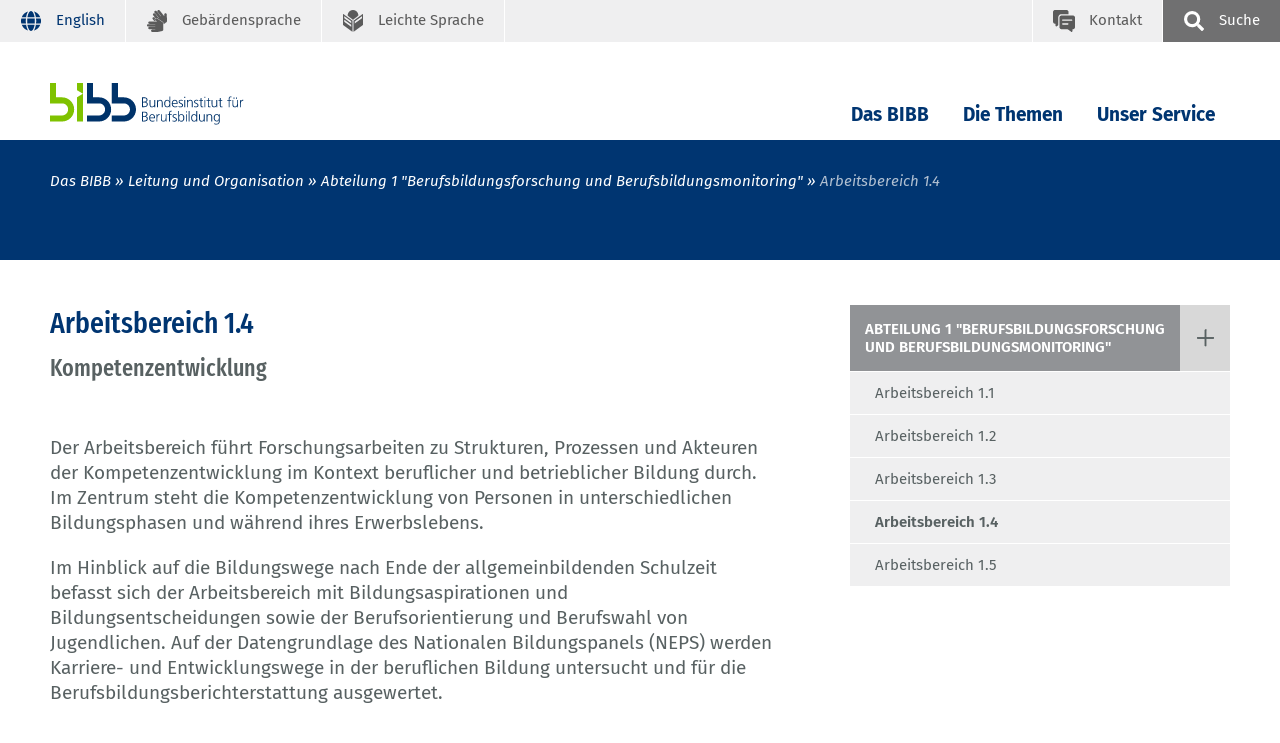

--- FILE ---
content_type: text/html; charset=UTF-8
request_url: https://www.bibb.de/de/7905.php
body_size: 8762
content:
<!DOCTYPE html>
<html lang="de">
<head data-matomo-site1="3" >
    <!-- 7905, DEU -->
    <!-- 2025.11.W5 -->
<meta charset="utf-8"/>
<meta name="viewport" content="width=device-width, initial-scale=1.0"/>
<link rel="apple-touch-icon" sizes="57x57" href="https://www.bibb.de/system/library/apple-icon-57x57.png">
<link rel="apple-touch-icon" sizes="60x60" href="https://www.bibb.de/system/library/apple-icon-60x60.png">
<link rel="apple-touch-icon" sizes="72x72" href="https://www.bibb.de/system/library/apple-icon-72x72.png">
<link rel="apple-touch-icon" sizes="76x76" href="https://www.bibb.de/system/library/apple-icon-76x76.png">
<link rel="apple-touch-icon" sizes="114x114" href="https://www.bibb.de/system/library/apple-icon-114x114.png">
<link rel="apple-touch-icon" sizes="120x120" href="https://www.bibb.de/system/library/apple-icon-120x120.png">
<link rel="apple-touch-icon" sizes="144x144" href="https://www.bibb.de/system/library/apple-icon-144x144.png">
<link rel="apple-touch-icon" sizes="152x152" href="https://www.bibb.de/system/library/apple-icon-152x152.png">
<link rel="apple-touch-icon" sizes="180x180" href="https://www.bibb.de/system/library/apple-icon-180x180.png">
<link rel="icon" type="image/png" sizes="192x192"  href="https://www.bibb.de/system/library/android-icon-192x192.png">
<link rel="icon" type="image/png" sizes="32x32" href="https://www.bibb.de/system/library/favicon-32x32.png">
<link rel="icon" type="image/png" sizes="96x96" href="https://www.bibb.de/system/library/favicon-96x96.png">
<link rel="icon" type="image/png" sizes="16x16" href="https://www.bibb.de/system/library/favicon-16x16.png">
<link rel="manifest" href="https://www.bibb.de/system/library/manifest.json">
<meta name="msapplication-TileColor" content="#ffffff">
<meta name="msapplication-TileImage" content="https://www.bibb.de/system/library/ms-icon-144x144.png">
<meta name="theme-color" content="#ffffff">
<link rel="stylesheet" type="text/css" href="/webassets/bibbworld/css/main-bibb.css"/>




    <link rel="canonical" href="https://www.bibb.de/de/7905.php"/>
    <meta name="date" content="2025-11-21T04:03:59+01:00" />
    <meta name="robots" content="index,follow" />
    <title>BIBB / Arbeitsbereich 1.4</title>
    <meta name="description" content="Forschung und Entwicklung, Dienstleistung und Beratung auf dem Gebiet der beruflichen Aus- und Weiterbildung" />
    
    <!-- social media -->
    <meta property="og:type" content="article" />
    <meta property="og:url" content="https://www.bibb.de/de/7905.php" />
    <meta property="og:site_name" content="Bundesinstitut f&uuml;r Berufsbildung (BIBB)" />
    <meta property="og:title" content="BIBB - Arbeitsbereich 1.4" />
    <meta property="og:image" content="https://www.bibb.de/images/content/bibb_socialmedia_logo.jpg" />
    <meta property="og:description" content="Forschung und Entwicklung, Dienstleistung und Beratung auf dem Gebiet der beruflichen Aus- und Weiterbildung" />
    
</head>
<body class="bibb">
    <!--###searchindexing:ignore###-->
    
    <div class="h-skiplinks">
        <a class="h-skip" title="skip link" href="#target_nav">Zur Hauptnavigation springen</a><span class="h-hidden">.</span>
        <a class="h-skip" title="skip link" href="#target_content">Zum Seiteninhalt springen</a><span class="h-hidden">.</span>
    </div>
    <div class="h-dev-breakpoint">BP: </div>
    <header class="fr-header-content">
        <nav class="fr-top-navigation js-top-navigation" aria-label="Wichtige Seitenfunktionen">
    <div class="fr-top-navigation__container">
        <div class="fr-top-navigation__inside">
            <ul class="fr-top-navigation__box-left">
                
                <li class="fr-top-navigation__item">
                                    <a href="https://www.bibb.de/en/7905.php" id="languageswitch" class="fr-top-navigation__link fr-top-navigation__link--language" title="English">
                                        <svg>
                                            <use href="https://www.bibb.de/system/layout/topnav.svg#language" xlink:href="https://www.bibb.de/system/layout/topnav.svg#language"></use>
                                        </svg>
                                        <span class="fr-top-navigation__link-label--long">English</span><span class="fr-top-navigation__link-label--short">EN</span>
                                    </a>
                                </li>
                <li class="fr-top-navigation__item">
                    <a href="https://www.bibb.de/de/gebaerdensprache.php" class="fr-top-navigation__link" title="Geb&auml;rdensprache">
                        <svg>
                            <use href="https://www.bibb.de/system/layout/topnav.svg#sign-language" xlink:href="https://www.bibb.de/system/layout/topnav.svg#sign-language"></use>
                        </svg>
                        <span>Geb&auml;rdensprache</span>
                    </a>
                </li>
                <li class="fr-top-navigation__item">
                    <a href="https://www.bibb.de/de/leichtesprache.php" class="fr-top-navigation__link" title="Leichte Sprache">
                        <svg>
                            <use href="https://www.bibb.de/system/layout/topnav.svg#easy-language" xlink:href="https://www.bibb.de/system/layout/topnav.svg#easy-language"></use>
                        </svg>
                        <span>Leichte Sprache</span>
                    </a>
                </li>
            </ul>
            <ul class="fr-top-navigation__box-right">
                <li class="fr-top-navigation__item">
                    <a href="https://www.bibb.de/de/kontakt.php" class="fr-top-navigation__link fr-top-navigation__link--contact" title="Kontakt">
                        <svg>
                            <use href="https://www.bibb.de/system/layout/topnav.svg#contact" xlink:href="https://www.bibb.de/system/layout/topnav.svg#contact"></use>
                        </svg>
                        <span>Kontakt</span>
                    </a>
                </li>
                <li class="fr-top-navigation__item">
                    <button type="button" class="js-search-layer-toggle fr-top-navigation__link fr-top-navigation__link--search" id="tablist-search" title="sowie Schnellzugriff A-Z">
                    	<svg aria-hidden="true">
                    		<use xlink:href="https://www.bibb.de/system/layout/topnav.svg#magnifier"></use>
                    	</svg>
                    	<span>Suche</span>
                    </button>
                    <div class="fr-header-search-layer js-header-search-layer">
                    	<div class="container">
                    		<div class="fr-header-search-layer__inside">
                    			<button type="button" class="fr-header-search-layer__close js-header-search-layer-close" title="Suchlayer schließen" id="tablist-search">
                    				<svg aria-hidden="true">
                    					<use href="https://www.bibb.de/system/layout/misc.svg#close" xlink:href="https://www.bibb.de/system/layout/misc.svg#close"></use>
                    				</svg>
                    			</button>
                    			<div class="tabs">
                    				<div role="tablist" aria-labelledby="tablist-search" class="automatic">
                    					<button id="tab-top-search-layer-search" type="button" role="tab" aria-selected="true" aria-controls="tabpanel-top-search-layer-search" >
                    					    <span class="focus">Suche</span>
                    					</button>
                    					<button id="tab-top-search-layer-a-to-z" type="button" role="tab" aria-selected="false" aria-controls="tabpanel-top-search-layer-a-to-z" tabindex="-1">
                            					    <span class="focus">Schlagworte A-Z</span>
                            					</button>
                    				</div>
                    				<div id="tabpanel-top-search-layer-search" role="tabpanel" tabindex="0" aria-labelledby="tab-top-search-layer-search">
                    					<div class="c-tabs-special">
                    						<form action="https://www.bibb.de/de/suche.php" method="get">
                    							<div class="c-form__element">
                    								<label class="c-form__label" for="form-field-searchid">Suchbegriff</label>
                    								<input type="text" id="form-field-searchid" name="q" class="c-form__input c-form__input-text">
                    							</div>
                    							<div class="c-form-row c-form-row--align-right">
                    								<button type="submit" name="sbmt" class="fr-header-search-layer__search-button">Suchen</button>
                    							</div>
                    						</form>
                    					</div>
                    				</div>
                    				<div id="tabpanel-top-search-layer-a-to-z" role="tabpanel" tabindex="0" aria-labelledby="tab-top-search-layer-a-to-z" class="is-hidden">
                                        <div class="c-tabs-special">
	<div class="c-tabs-special__az c-tabs-special__az--p0">
		<p class="c-tabs-special__headline">Schlagworte A-Z. Bitte wählen Sie einen Anfangsbuchstaben:</p>
		<ul class="c-az">
			<li class="c-az__item"><a href="https://www.bibb.de/de/11223_11240.php" tabindex="0" class="c-az__link">A</a></li>
            <li class="c-az__item"><a href="https://www.bibb.de/de/11223_11472.php" tabindex="0" class="c-az__link">B</a></li>
            <li class="c-az__item"><a href="https://www.bibb.de/de/11223_11483.php" tabindex="0" class="c-az__link">C</a></li>
            <li class="c-az__item"><a href="https://www.bibb.de/de/11223_11559.php" tabindex="0" class="c-az__link">D</a></li>
            <li class="c-az__item"><a href="https://www.bibb.de/de/11223_11556.php" tabindex="0" class="c-az__link">E</a></li>
            <li class="c-az__item"><a href="https://www.bibb.de/de/11223_11553.php" tabindex="0" class="c-az__link">F</a></li>
            <li class="c-az__item"><a href="https://www.bibb.de/de/11223_11549.php" tabindex="0" class="c-az__link">G</a></li>
            <li class="c-az__item"><a href="https://www.bibb.de/de/11223_11546.php" tabindex="0" class="c-az__link">H</a></li>
            <li class="c-az__item"><a href="https://www.bibb.de/de/11223_11542.php" tabindex="0" class="c-az__link">I</a></li>
            <li class="c-az__item"><a href="https://www.bibb.de/de/11223_11500.php" tabindex="0" class="c-az__link">J</a></li>
            <li class="c-az__item"><a href="https://www.bibb.de/de/11223_11497.php" tabindex="0" class="c-az__link">K</a></li>
            <li class="c-az__item"><a href="https://www.bibb.de/de/11223_11494.php" tabindex="0" class="c-az__link">L</a></li>
            <li class="c-az__item"><a href="https://www.bibb.de/de/11223_11536.php" tabindex="0" class="c-az__link">M</a></li>
            <li class="c-az__item"><a href="https://www.bibb.de/de/11223_11533.php" tabindex="0" class="c-az__link">N</a></li>
            <li class="c-az__item"><a href="https://www.bibb.de/de/11223_11530.php" tabindex="0" class="c-az__link">O</a></li>
            <li class="c-az__item"><a href="https://www.bibb.de/de/11223_11526.php" tabindex="0" class="c-az__link">P</a></li>
            <li class="c-az__item"><a href="https://www.bibb.de/de/11223_11523.php" tabindex="0" class="c-az__link">Q</a></li>
            <li class="c-az__item"><a href="https://www.bibb.de/de/11223_11520.php" tabindex="0" class="c-az__link">R</a></li>
            <li class="c-az__item"><a href="https://www.bibb.de/de/11223_11517.php" tabindex="0" class="c-az__link">S</a></li>
            <li class="c-az__item"><a href="https://www.bibb.de/de/11223_11514.php" tabindex="0" class="c-az__link">T</a></li>
            <li class="c-az__item"><a href="https://www.bibb.de/de/11223_11511.php" tabindex="0" class="c-az__link">U</a></li>
            <li class="c-az__item"><a href="https://www.bibb.de/de/11223_11507.php" tabindex="0" class="c-az__link">V</a></li>
            <li class="c-az__item"><a href="https://www.bibb.de/de/11223_11504.php" tabindex="0" class="c-az__link">W</a></li>
            <li class="c-az__item"><a href="https://www.bibb.de/de/11223_11648.php" tabindex="0" class="c-az__link">XYZ</a></li>
		</ul>
	</div>
</div>
                                    </div>
                    			</div>
                    		</div>
                    	</div>
                    </div>
                </li>
            </ul>
        </div>
    </div>
</nav>

                <nav class="fr-main-navigation fr-main-navigation--bibb js-main-navigation" data-initial='[{"pid":"43e7fcd9-543a-47e1-8e72-c3013452b9d9","label":"Das BIBB"},{"pid":"8ad8f505-d437-4f1a-8aef-36faa19329ac","label":"Leitung und Organisation"},{"pid":"b103ea92-a3f8-420d-ade7-63ccbf177294","label":"Abteilung 1 \"Berufsbildungsforschung und Berufsbildungsmonitoring\""},{"pid":"ac08228b-3cc2-4b2e-9fdc-5c20d49e5771","label":"Arbeitsbereich 1.4","subItems":"false"}]' data-url="https://www.bibb.de/system/otms/de/navigationManager_bibb.json.php">
                    <div class="fr-main-navigation__header">
                        <div class="container">
                            <div class="fr-main-navigation__header-inside">
                                <div class="fr-main-navigation__logo">
                                    <a href="https://www.bibb.de/de/index.php" title="Startseite" class="fr-main-navigation__logo-link">
                                        <img src="https://www.bibb.de/system/layout/bibb_logo.svg" class="fr-main-navigation__logo-image--large" alt="Bundesinstitut f&uuml;r Berufsbildung">
                                        <img src="https://www.bibb.de/system/layout/bibb_logo_mobile.svg" class="fr-main-navigation__logo-image--small" alt="Bundesinstitut f&uuml;r BerufsbildungBIBB">
                                    </a>
                                </div>
                                <div class="fr-main-navigation__bar">
                                    <div class="js-main-nav-burger-container fr-main-navigation-burger-container">
                                        <button data-pid="e9911f8b-1348-4c21-af43-75d13d80fc00" aria-label="Menu" aria-controls="main-navigation-layer" class="hamburger hamburger--collapse js-main-nav-burger fr-main-navigation-burger" type="button">
                                            <span class="hamburger-box">
                                                <span class="hamburger-inner"></span>
                                            </span>
                                        </button>
                                    </div>
                                    <ul id="target_nav" class="fr-main-navigation__bar-list">
                                        <li class="fr-main-navigation__bar-item">
                            <button type="button" data-pid="43e7fcd9-543a-47e1-8e72-c3013452b9d9" class="js-main-nav-item fr-main-navigation__bar-link">Das BIBB</button>
                            <div class="fr-main-navigation__layer-container"></div>
                        </li>
                    
                        <li class="fr-main-navigation__bar-item">
                            <button type="button" data-pid="f23c1e41-0cf7-4c65-9fa9-205f9d19cd77" class="js-main-nav-item fr-main-navigation__bar-link">Die Themen</button>
                            <div class="fr-main-navigation__layer-container"></div>
                        </li>
                    
                        <li class="fr-main-navigation__bar-item">
                            <button type="button" data-pid="4973fbb3-50f6-4d78-bbac-8368bfb6b688" class="js-main-nav-item fr-main-navigation__bar-link">Unser Service</button>
                            <div class="fr-main-navigation__layer-container"></div>
                        </li>
                                        <li class="fr-main-navigation__search-box">
                                            <button type="button" class="js-search-layer-toggle fr-main-navigation__search" id="tablist-search-navigation">
                                                <svg aria-hidden="true">
                                                    <use xlink:href="https://www.bibb.de/system/layout/topnav.svg#magnifier"></use>
                                                </svg>
                                                <span>Suche</span>
                                            </button>
                                            <div class="fr-header-search-layer js-header-search-layer">
                                                <div class="container">
                                                    <div class="fr-header-search-layer__inside">
                                                        <button type="button" class="fr-header-search-layer__close js-header-search-layer-close" title="Suchlayer schließen">
                                                            <svg aria-hidden="true">
                                                                <use href="https://www.bibb.de/system/layout/misc.svg#close" xlink:href="https://www.bibb.de/system/layout/misc.svg#close"></use>
                                                            </svg>
                                                        </button>
                                                        <div class="tabs">
                                                            <div role="tablist" aria-labelledby="tablist-search-navigation" class="automatic">
                                                                <button id="tab-search-layer-search" type="button" role="tab" aria-selected="true" aria-controls="tabpanel-search-layer-search" >
                                                                    <span class="focus">Suche</span>
                                                                </button>
                                                                <button id="tab-search-layer-a-to-z" type="button" role="tab" aria-selected="false" aria-controls="tabpanel-search-layer-a-to-z" tabindex="-1">
                                                                            <span class="focus">Schlagworte A-Z</span>
                                                                        </button>
                                                            </div>
                                                            <div id="tabpanel-search-layer-search" role="tabpanel" tabindex="0" aria-labelledby="tab-search-layer-search">
                                                                <div class="c-tabs-special">
                                                                    <form action="https://www.bibb.de/de/suche.php" method="get">
                                            							<div class="c-form__element">
                                            								<label class="c-form__label" for="form-field-searchid">Suchbegriff</label>
                                            								<input type="text" id="form-field-searchid" name="q" class="c-form__input c-form__input-text">
                                            							</div>
                                            							<div class="c-form-row c-form-row--align-right">
                                            								<button type="submit" name="sbmt" class="fr-header-search-layer__search-button">Suchen</button>
                                            							</div>
                                            						</form>
                                                                </div>
                                                            </div>
                                                            <div id="tabpanel-search-layer-a-to-z" role="tabpanel" tabindex="0" aria-labelledby="tab-top-search-layer-a-to-z" class="is-hidden">
                                                                <div class="c-tabs-special">
	<div class="c-tabs-special__az c-tabs-special__az--p0">
		<p class="c-tabs-special__headline">Schlagworte A-Z. Bitte wählen Sie einen Anfangsbuchstaben:</p>
		<ul class="c-az">
			<li class="c-az__item"><a href="https://www.bibb.de/de/11223_11240.php" tabindex="0" class="c-az__link">A</a></li>
            <li class="c-az__item"><a href="https://www.bibb.de/de/11223_11472.php" tabindex="0" class="c-az__link">B</a></li>
            <li class="c-az__item"><a href="https://www.bibb.de/de/11223_11483.php" tabindex="0" class="c-az__link">C</a></li>
            <li class="c-az__item"><a href="https://www.bibb.de/de/11223_11559.php" tabindex="0" class="c-az__link">D</a></li>
            <li class="c-az__item"><a href="https://www.bibb.de/de/11223_11556.php" tabindex="0" class="c-az__link">E</a></li>
            <li class="c-az__item"><a href="https://www.bibb.de/de/11223_11553.php" tabindex="0" class="c-az__link">F</a></li>
            <li class="c-az__item"><a href="https://www.bibb.de/de/11223_11549.php" tabindex="0" class="c-az__link">G</a></li>
            <li class="c-az__item"><a href="https://www.bibb.de/de/11223_11546.php" tabindex="0" class="c-az__link">H</a></li>
            <li class="c-az__item"><a href="https://www.bibb.de/de/11223_11542.php" tabindex="0" class="c-az__link">I</a></li>
            <li class="c-az__item"><a href="https://www.bibb.de/de/11223_11500.php" tabindex="0" class="c-az__link">J</a></li>
            <li class="c-az__item"><a href="https://www.bibb.de/de/11223_11497.php" tabindex="0" class="c-az__link">K</a></li>
            <li class="c-az__item"><a href="https://www.bibb.de/de/11223_11494.php" tabindex="0" class="c-az__link">L</a></li>
            <li class="c-az__item"><a href="https://www.bibb.de/de/11223_11536.php" tabindex="0" class="c-az__link">M</a></li>
            <li class="c-az__item"><a href="https://www.bibb.de/de/11223_11533.php" tabindex="0" class="c-az__link">N</a></li>
            <li class="c-az__item"><a href="https://www.bibb.de/de/11223_11530.php" tabindex="0" class="c-az__link">O</a></li>
            <li class="c-az__item"><a href="https://www.bibb.de/de/11223_11526.php" tabindex="0" class="c-az__link">P</a></li>
            <li class="c-az__item"><a href="https://www.bibb.de/de/11223_11523.php" tabindex="0" class="c-az__link">Q</a></li>
            <li class="c-az__item"><a href="https://www.bibb.de/de/11223_11520.php" tabindex="0" class="c-az__link">R</a></li>
            <li class="c-az__item"><a href="https://www.bibb.de/de/11223_11517.php" tabindex="0" class="c-az__link">S</a></li>
            <li class="c-az__item"><a href="https://www.bibb.de/de/11223_11514.php" tabindex="0" class="c-az__link">T</a></li>
            <li class="c-az__item"><a href="https://www.bibb.de/de/11223_11511.php" tabindex="0" class="c-az__link">U</a></li>
            <li class="c-az__item"><a href="https://www.bibb.de/de/11223_11507.php" tabindex="0" class="c-az__link">V</a></li>
            <li class="c-az__item"><a href="https://www.bibb.de/de/11223_11504.php" tabindex="0" class="c-az__link">W</a></li>
            <li class="c-az__item"><a href="https://www.bibb.de/de/11223_11648.php" tabindex="0" class="c-az__link">XYZ</a></li>
		</ul>
	</div>
</div>
                                                            </div>
                                                        </div>
                                                    </div>
                                                </div>
                                            </div>
                                        </li>
                                    </ul>
                                </div>
                            </div>
                        </div>
                    </div>
                </nav>
            
<div class="fr-main-navigation__placeholder js-main-navigation-placeholder">&nbsp;</div>
        <div class="fr-header-stage-type-3">
                        <div class="container">
                            <div class="fr-header-stage-type-3__inside">
                                            <nav class="fr-breadcrumb-navigation" aria-label="Navigationspfad zur aktuellen Seite">
    <ul class="fr-breadcrumb-navigation__list">
        
                        <li class="fr-breadcrumb-navigation__item"><span class="fr-breadcrumb-navigation__link">Das BIBB</span></li>
                    
                
                        <li class="fr-breadcrumb-navigation__item"><a href="https://www.bibb.de/de/32.php" class="fr-breadcrumb-navigation__link">Leitung und Organisation</a></li>
                    
                
                        <li class="fr-breadcrumb-navigation__item"><a href="https://www.bibb.de/de/467.php" class="fr-breadcrumb-navigation__link">Abteilung 1 "Berufsbildungsforschung und Berufsbildungsmonitoring"</a></li>
                    
                
                <li class="fr-breadcrumb-navigation__item"><span class="fr-breadcrumb-navigation__link fr-breadcrumb-navigation__link-active">Arbeitsbereich 1.4</span></li>
            
            
            
            
    </ul>
</nav>
                            </div>
                        </div>
                    </div>
        
    </header>
    <div id="target_content"></div>
    <!--/###searchindexing:ignore###-->
    <main class="fr-main-content">
        
        
        

<div class="container">
    <div class="row">
        <div class="col-lg-8">
            <section class="fr-main-column">
                <!-- do not show content navigation, no subpages -->
                

<!-- intro; headline, teaser, teaserpicture -->
<div class="c-content-intro"><h1 class="c-headline-main">Arbeitsbereich 1.4</h1><h2 class="c-headline-secondary">Kompetenzentwicklung</h2></div>
<!-- content: paragraph, media -->
<div class="c-content-container" id="module8122">
    <!-- optional: media, picture, video ... -->
    
    <!-- /optional: media, picture, video ... -->
    <!-- paragraph -->
    <p>Der Arbeitsbereich f&uuml;hrt Forschungsarbeiten zu Strukturen, Prozessen und Akteuren der Kompetenzentwicklung im Kontext beruflicher und betrieblicher Bildung durch. Im Zentrum steht die Kompetenzentwicklung von Personen in unterschiedlichen Bildungsphasen und w&auml;hrend ihres Erwerbslebens.</p>

<p>Im Hinblick auf die Bildungswege nach Ende der allgemeinbildenden Schulzeit befasst sich der Arbeitsbereich mit Bildungsaspirationen und Bildungsentscheidungen sowie der Berufsorientierung und Berufswahl von Jugendlichen. Auf der Datengrundlage des Nationalen Bildungspanels (NEPS) werden Karriere- und Entwicklungswege in der beruflichen Bildung untersucht und f&uuml;r die Berufsbildungsberichterstattung ausgewertet.</p>

<p>Die Arbeiten zur betrieblichen Berufsbildungsforschung beziehen sich auf die institutionellen Strukturen der Aus- und Weiterbildung, des Lernens in der Arbeit sowie der Personalentwicklung. Im Kontext der Ausbildung stehen betriebliche Kooperationsbeziehungen und ihre Akteure im Zentrum der Betrachtungen.<br />
<br />
Ein weiterer Schwerpunkt des Arbeitsbereiches liegt in der Modellierung, Diagnostik und F&ouml;rderung von beruflichen Kompetenzen in der Ausbildung.</p>

<p>Dar&uuml;ber hinaus verantwortet der Arbeitsbereich die wissenschaftliche Koordinierung und Begleitung der vom BMBF gef&ouml;rderten Projekte zur technologiegest&uuml;tzten Kompetenzmessung der Forschungs- und Transferinitiative ASCOT+.</p>
    <!-- /paragraph -->
</div>
<!-- optional: other contents -->

<!-- /optional: other contents -->
<!-- optional: glossary -->

<!-- /optional: glossary -->

<div class="c-headline c-headline--icon c-headline--with-link">
        <svg class="c-headline__icon">
            <use href="https://www.bibb.de/system/layout/headlines.svg#link" xlink:href="https://www.bibb.de/system/layout/headlines.svg#link"></use>
        </svg>
        <div class="c-headline__container">
            <h3 class="c-headline__label ">Themen im Arbeitsbereich 1.4</h3>
            
            
        </div>
    </div>
<div class="c-content-container"><p><a href="https://www.bibb.de/de/1230.php">Modellierung, Diagnostik und F&ouml;rderung von Kompetenzen</a></p>

<p>Die Untersuchung von Prozessen der Kompetenzentwicklung erfordert, dass die Kompetenzen klar umrissen und eindeutig definiert werden und mittels geeigneter Verfahren gemessen werden k&ouml;nnen. Kompetenzmodelle sind die Basis zur Entwicklung von Instrumenten zur Kompetenzmessung f&uuml;r die Forschung und f&uuml;r das Pr&uuml;fungs- oder Anerkennungswesens. Auf der Basis von Kompetenzmodellen werden Lehr-/Lernkonzepte zur Kompetenzf&ouml;rderung erstellt, deren Wirksamkeit mit den entwickelten Messverfahren evaluiert werden kann. Im Sinne eines ganzheitlichen Verst&auml;ndnisses beruflicher Handlungskompetenz untersucht der Arbeitsbereich neben fachlichen auch soziale und personale Kompetenzbereiche.</p>

<p>&nbsp;</p>

<p><a href="https://www.bibb.de/de/708.php">Lernen im Betrieb</a></p>

<p>Eine zentrale Rolle f&uuml;r die berufliche Aus- und Weiterbildung und die Kompetenzentwicklung kommt dem Lernen in der Arbeit zu. Die Forschung setzt sich mit der Organisation und den Rahmenbedingungen betrieblichen Arbeitens und Lernens auseinander. Entscheidend sind Arbeits- und Unternehmensorganisation, betriebliche Traditionen der Aus- und Weiterbildung und betriebliche Entwicklungs- und Aufstiegswege. Besonders bedeutsam f&uuml;r die Gestaltung und Begleitung von Lernprozessen sind das Bildungspersonal in Aus- und Weiterbildung sowie betriebliche Fachkr&auml;fte in den unmittelbaren Arbeitsprozessen. Weiterhin werden Kooperationsbeziehungen von Betrieben in der Ausbildung untersucht.</p>

<p>&nbsp;</p>

<p><a href="https://www.bibb.de/de/42495.php">Bildungs- und Berufsorientierung</a></p>

<p>Angebote der Bildungs- und Berufsorientierung beeinflussen die Entscheidungen junger Menschen &uuml;ber ihren weiteren Bildungsweg und ihre Berufswahl. Im Arbeitsbereich werden angesichts zunehmender Passungsprobleme auf dem Ausbildungsmarkt Bildungsorientierung, Berufswahl und Bildungsentscheidungen von Jugendlichen untersucht sowie wesentliche pers&ouml;nliche Merkmale bzw. soziale und institutionelle Kontextfaktoren, die sie beeinflussen (<a href="https://www.bibb.de/de/8475.php">Link</a>). Die Bildungsaspirationen von Sch&uuml;lern und Sch&uuml;lerinnen verschiedener Schulformen und –stufen (<a href="https://www.bibb.de/de/8475.php">Link</a>) sowie Programme zur Berufsorientierung im Hinblick auf die Sprachf&ouml;rderung von Gefl&uuml;chteten (<a href="https://www.bibb.de/de/58195.php">Link</a>) stehen im Fokus weiterer Analysen.</p>

<p>&nbsp;</p>

<p><a href="https://www.bibb.de/de/708.php">Institutionelle Strukturen der Kompetenzentwicklung</a></p>

<p>Managementkonzepte im Bereich der Personalentwicklung und des betrieblichen Bildungsmanagements steuern und koordinieren die Aktivit&auml;ten eines Betriebes zur Kompetenzentwicklung. Besonders verbreitet sind Kompetenzmanagementsysteme und agile F&uuml;hrungs- und Steuerungskonzepte, die ihrem Anspruch nach auf die verbesserte Nutzung von Mitarbeiterkompetenzen zielen. Aus institutionentheoretischer Perspektive wird untersucht, welchen Stellenwert unterschiedliche Praktiken des Kompetenzmanagements im Rahmen der gesamten Aktivit&auml;ten der betrieblichen Qualifikationsbedarfsdeckung einnehmen und wie sie die Prozesse in diesem Bereich steuern. Akteure und Akteursgruppen in der betrieblichen Aus- und Weiterbildung und Kompetenzentwicklung werden identifiziert und ihre Kooperationen und Koordinationsleistungen systematisch untersucht.</p>

<p>&nbsp;</p>

<p><a href="https://www.bibb.de/de/42495.php">Berufliche Bildungsverl&auml;ufe</a></p>

<p>Der &Uuml;bergang in Ausbildung stellt nur den ersten Schritt des beruflichen Bildungs- und Entwicklungswegs dar, an den sich neben der Erwerbst&auml;tigkeit auch Phasen der Weiter- und H&ouml;herqualifizierung und gegebenenfalls auch der Neu- und Umorientierung anschlie&szlig;en. Der Arbeitsbereich untersucht auf Basis der Daten des NEPS, wie sich (fr&uuml;here) Bildungsentscheidungen auf sp&auml;tere Bildungswege und Berufsverl&auml;ufe auswirken und wie verschiedene Bildungs- und Besch&auml;ftigungsetappen aneinander ankn&uuml;pfen. Dabei werden auch die individuellen Vorbedingungen, der Verlauf von Bildungsetappen und ihre Effekte und Konsequenzen auf den anschlie&szlig;enden Berufsverlauf in den Blick genommen.</p></div>
<div class="c-link-block" id="module39200">
	<ul class="c-link-block__link-list">
		
	</ul>
</div>


<div class="c-headline c-headline--icon" id="module8117">
    <svg class="c-headline__icon">
        <use href="https://www.bibb.de/system/layout/headlines.svg#contact" xlink:href="https://www.bibb.de/system/layout/headlines.svg#contact"/>
    </svg>
    <h3 class="c-headline__label ">Kontakt</h3>
</div>
<div class="c-contact-teaser-list">
    

<div class="c-contact-teaser">
    <h3 class="c-teaser__headline">
        Prof. Dr. Agnes Dietzen
    </h3>
    <figure class="c-contact-teaser__image">
        <img src="https://www.bibb.de/images/content/pr_portrait_dietzen_rdax_80p.jpg" alt="Arbeitsbereichsleitung Agnes Dietzen"/>
    </figure>
    <div class="c-contact-teaser__content">
        <p class="c-contact-teaser__text">Arbeitsbereichsleitung</p>
        
        <p class="c-contact-teaser__contact-info">
            Telefon: <a href="tel:0228 107-1125">0228 107-1125</a>
            
            <a href="https://www.bibb.de/de/26480_agnes_dietzen.php" class="c-contact-teaser__link">Zur Person</a>
            <a href="https://www.bibb.de/dienst/kontakt/de/kontaktformular.php?maid=3471" class="c-contact-teaser__link">Kontakt</a>
        </p>
    </div>
</div>


<div class="c-contact-teaser">
    <h3 class="c-teaser__headline">
        Dr. Annalisa Schnitzler
    </h3>
    <figure class="c-contact-teaser__image">
        <img src="https://www.bibb.de/images/content/default_person_90x118_rdax_80p.jpg" alt="Vertretung Annalisa Schnitzler"/>
    </figure>
    <div class="c-contact-teaser__content">
        <p class="c-contact-teaser__text">Vertretung</p>
        
        <p class="c-contact-teaser__contact-info">
            Telefon: <a href="tel:0228 107-1018">0228 107-1018</a>
            
            <a href="https://www.bibb.de/de/26480_annalisa_schnitzler.php" class="c-contact-teaser__link">Zur Person</a>
            <a href="https://www.bibb.de/dienst/kontakt/de/kontaktformular.php?maid=3750" class="c-contact-teaser__link">Kontakt</a>
        </p>
    </div>
</div>

</div>

            </section>
        </div>
        <div class="col-lg-4">
            <aside class="fr-rc-column">
                <div class="fr-page-navigation js-page-navigation"><ul class="fr-page-navigation__siblings">
                                <li>
                                    <div class="fr-page-navigation__parent">
                                        <a href="https://www.bibb.de/de/467.php" class="fr-page-navigation__parent-link">Abteilung 1 &quot;Berufsbildungsforschung und Berufsbildungsmonitoring&quot;</a>                                        <a href="#" class="fr-page-navigation__siblings-link js-page-navigation-show-siblings">
                                            <svg class="fr-page-navigation__siblings-link-icon--closed"><use href="https://www.bibb.de/system/layout/misc.svg#plus" xlink:href="https://www.bibb.de/system/layout/misc.svg#plus"></use></svg>
                                            <svg class="fr-page-navigation__siblings-link-icon--open"><use href="https://www.bibb.de/system/layout/misc.svg#close" xlink:href="https://www.bibb.de/system/layout/misc.svg#close"></use></svg>
                                        </a>
                                    </div>
                                    <nav>
                                        <ul class="fr-page-navigation__siblings-list js-page-navigation-siblings-list js-page-navigation-siblings-open"><li><a href="https://www.bibb.de/de/7910.php" tabIndex="-1" class="fr-page-navigation__sibling-link">Arbeitsbereich 1.1</a></li><li><a href="https://www.bibb.de/de/7914.php" tabIndex="-1" class="fr-page-navigation__sibling-link">Arbeitsbereich 1.2</a></li><li><a href="https://www.bibb.de/de/7907.php" tabIndex="-1" class="fr-page-navigation__sibling-link">Arbeitsbereich 1.3</a></li><li><a href="https://www.bibb.de/de/7905.php" tabIndex="-1" class="fr-page-navigation__sibling-link fr-page-navigation__sibling-link--active">Arbeitsbereich 1.4</a></li><li><a href="https://www.bibb.de/de/18999.php" tabIndex="-1" class="fr-page-navigation__sibling-link">Arbeitsbereich 1.5</a></li></ul>                                    </nav>
                                </li>
                            </ul></div>
                
            </aside>
        </div>
    </div>
    <div class="row">
            	<div class="col-lg-8">
            		<section class="fr-main-column fr-main-column--footer">
            			<div class="fr-content-footer">
            				<div class="fr-content-footer__list fr-content-footer--complette-show pb-3">
            				    <div class="fr-content-footer__item">
                                                <span class="c-icon-link__label">zuletzt ge&auml;ndert am 14. Februar 2025</span>
                                            </div>            					<div class="fr-content-footer__item">
            						<a id="printpage" href="#" onclick="Javascript:window.print();" onkeypress="Javascript:window.print();" class="c-icon-link">
                                        <svg class="c-icon-link__icon"><use href="https://www.bibb.de/system/layout/misc.svg#print" xlink:href="https://www.bibb.de/system/layout/misc.svg#print"></use></svg><span class="c-icon-link__label">Seite drucken</span>
                                    </a>
            					</div>
            				</div>
            			</div>
            		</section>
            	</div>
            </div>
</div>
    </main>
    <!--###searchindexing:ignore###-->
    <footer>
        <div class="fr-footer-social-links">
    <div class="container">
        <div class="fr-footer-social-links__inside">
            <h2 class="fr-footer-social-links__headline">Inhalte teilen</h2>
            <div class="fr-footer-social-links__list">
                <div class="fr-footer-social-links__list-item">
                    <a href="https://www.linkedin.com/shareArticle?mini=true&amp;url=https://www.bibb.de/de/7905.php" target="_blank" class="fr-footer-social-links__link fr-footer-social-links__link--icon30">
                        <svg aria-hidden="true" focusable="false"><use xlink:href="https://www.bibb.de/system/layout/misc.svg#linkedIn2"></use></svg><span>LinkedIn</span>
                    </a>
                </div>
                <div class="fr-footer-social-links__list-item">
                    <a href="https://bsky.app/intent/compose?text=https://www.bibb.de/de/7905.php" target="_blank" class="fr-footer-social-links__link fr-footer-social-links__link--icon30">
                        <svg aria-hidden="true" focusable="false"><use xlink:href="https://www.bibb.de/system/layout/misc.svg#bluesky"></use></svg><span>Bluesky</span>
                    </a>
                </div>
                <div class="fr-footer-social-links__list-item">
                    <a href="mailto:?subject=Arbeitsbereich+1.4&body=https://www.bibb.de/de/7905.php" class="fr-footer-social-links__link fr-footer-social-links__link--icon30">
                        <svg aria-hidden="true" focusable="false"><use xlink:href="https://www.bibb.de/system/layout/misc.svg#sharemail"></use></svg><span>Email</span>
                    </a>
                </div>
                <div class="fr-footer-social-links__list-item">
                    <button type="button" class="link link--copy" aria-label="" data-copy="url"><span class="link__label">Link kopieren</span></button>
                    <span class="mb-0 link--copy-status-message d-none" aria-live="assertive" role="tooltip">Link in die Zwischenablage kopiert!</span>
                </div>
            </div>
        </div>
    </div>
</div>
        <div class="fr-footer">
    <div class="container">
        <div class="fr-footer__inside">
            <div class="fr-footer-sitemap">
                <div class="row">
                    <div class="col-md-12 col-lg-3">
    <h3 class="fr-footer-sitemap__headline">Das BIBB</h3>
    <ul class="fr-footer-sitemap__list">
        <li class="fr-footer-sitemap__list-item">
            <a href="https://www.bibb.de/de/198718.php" class="fr-footer-sitemap__link">&Uuml;ber uns</a>
        </li><li class="fr-footer-sitemap__list-item">
            <a href="https://www.bibb.de/de/32.php" class="fr-footer-sitemap__link">Leitung und Organisation</a>
        </li><li class="fr-footer-sitemap__list-item">
            <a href="https://www.bibb.de/de/35.php" class="fr-footer-sitemap__link">Gremien</a>
        </li><li class="fr-footer-sitemap__list-item">
            <a href="https://www.bibb.de/de/26448.php" class="fr-footer-sitemap__link">Personen</a>
        </li><li class="fr-footer-sitemap__list-item">
            <a href="/de/140105.php" class="fr-footer-sitemap__link">Karriere</a>
        </li><li class="fr-footer-sitemap__list-item">
            <a href="https://www.bibb.de/de/30.php" class="fr-footer-sitemap__link">Auftragsvergaben</a>
        </li><li class="fr-footer-sitemap__list-item">
            <a href="https://www.bibb.de/de/kontakt.php" class="fr-footer-sitemap__link">Kontakt und Anreise</a>
        </li>
    </ul>
</div><div class="col-md-12 col-lg-3">
    <h3 class="fr-footer-sitemap__headline">Die Themen</h3>
    <ul class="fr-footer-sitemap__list">
        <li class="fr-footer-sitemap__list-item">
            <a href="https://www.bibb.de/de/40.php" class="fr-footer-sitemap__link">Berufe</a>
        </li><li class="fr-footer-sitemap__list-item">
            <a href="https://www.bibb.de/de/54.php" class="fr-footer-sitemap__link">Praxis und Programme</a>
        </li><li class="fr-footer-sitemap__list-item">
            <a href="https://www.bibb.de/de/43.php" class="fr-footer-sitemap__link">Berufsbildungsforschung</a>
        </li><li class="fr-footer-sitemap__list-item">
            <a href="https://www.bibb.de/de/50.php" class="fr-footer-sitemap__link">Berufsbildung international</a>
        </li><li class="fr-footer-sitemap__list-item">
            <a href="https://www.bibb.de/de/44.php" class="fr-footer-sitemap__link">&Uuml;berg&auml;nge in Ausbildung und Beruf</a>
        </li><li class="fr-footer-sitemap__list-item">
            <a href="https://www.bibb.de/de/48.php" class="fr-footer-sitemap__link">Berufliche Ausbildung</a>
        </li><li class="fr-footer-sitemap__list-item">
            <a href="https://www.bibb.de/de/47.php" class="fr-footer-sitemap__link">Technologie | Digitalisierung | Qualifikation</a>
        </li><li class="fr-footer-sitemap__list-item">
            <a href="https://www.bibb.de/de/49.php" class="fr-footer-sitemap__link">Berufliche Weiterbildung</a>
        </li><li class="fr-footer-sitemap__list-item">
            <a href="https://www.bibb.de/de/51.php" class="fr-footer-sitemap__link">Daten und Bildungsberichterstattung</a>
        </li>
    </ul>
</div><div class="col-md-12 col-lg-3">
    <h3 class="fr-footer-sitemap__headline">Unser Service</h3>
    <ul class="fr-footer-sitemap__list">
        <li class="fr-footer-sitemap__list-item">
            <a href="https://www.bibb.de/de/presse.php" class="fr-footer-sitemap__link">Presse</a>
        </li><li class="fr-footer-sitemap__list-item">
            <a href="https://www.bibb.de/de/17489.php" class="fr-footer-sitemap__link">Newsletter</a>
        </li><li class="fr-footer-sitemap__list-item">
            <a href="https://www.bibb.de/de/57.php" class="fr-footer-sitemap__link">Social Media</a>
        </li><li class="fr-footer-sitemap__list-item">
            <a href="https://www.bibb.de/de/60.php" class="fr-footer-sitemap__link">Veranstaltungen</a>
        </li><li class="fr-footer-sitemap__list-item">
            <a href="https://www.bibb.de/de/204305.php" class="fr-footer-sitemap__link">Publikationen und Bibliothek</a>
        </li><li class="fr-footer-sitemap__list-item">
            <a href="https://www.bibb.de/de/62.php" class="fr-footer-sitemap__link">H&auml;ufige Fragen</a>
        </li><li class="fr-footer-sitemap__list-item">
            <a href="https://www.bibb.de/de/11223.php" class="fr-footer-sitemap__link">Schlagworte A-Z</a>
        </li>
    </ul>
</div>
                    <div class="col-md-12 col-lg-3">
                        
                                        <div class="fr-footer-sitemap__feedback">
                                            <a href="https://www.bibb.de/de/feedback.php?pageid=7905" class="c-icon-link">
                                                <svg class="c-icon-link__icon"><use href="https://www.bibb.de/system/layout/misc.svg#feedback" xlink:href="https://www.bibb.de/system/layout/misc.svg#feedback"></use></svg><span class="c-icon-link__label">Feedback geben</span>
                                            </a>
                                        </div>
                                    
                        <ul class="fr-footer-sitemap__list">
                            <li class="fr-footer-sitemap__list-item">
                                <a href="https://www.bibb.de/de/kontakt.php" class="fr-footer-sitemap__link">Kontakt</a>
                            </li>
                            <li class="fr-footer-sitemap__list-item">
                                <a href="https://www.bibb.de/de/impressum.php" class="fr-footer-sitemap__link">Impressum</a>
                            </li>
                            <li class="fr-footer-sitemap__list-item">
                                <a href="https://www.bibb.de/de/datenschutz.php" class="fr-footer-sitemap__link">Datenschutz</a>
                            </li>
                            <li class="fr-footer-sitemap__list-item">
                                <a href="https://www.bibb.de/de/erklaerung-barrierefreiheit.php" class="fr-footer-sitemap__link">Barrierefreiheit</a>
                            </li>
                            <li class="fr-footer-sitemap__list-item"><a class="fr-footer-sitemap__link" href="#" onclick="CCM.openWidget(); return false;">Cookie-Einstellungen</a></li>
                        </ul>
                    </div>
                </div>
            </div>
            <div class="fr-footer-boilerplate">
                <p class="fr-footer-boilerplate__text">
                    Das Bundesinstitut f&uuml;r Berufsbildung ist eine bundesunmittelbare, rechtsf&auml;hige Anstalt des &ouml;ffentlichen Rechts.
                </p>
            </div>
        </div>
    </div>
</div>
    </footer>
    <script>
    window.webassetspath = "/webassets/bibb/";
</script>
<script type="text/javascript" charset="utf-8" src="/webassets/bibbworld/js/bibb.js"></script>

                <script src="https://cloud.ccm19.de/app.js?apiKey=107110926801e6ac8556a47c249de8b3b9021fefb764caba&amp;domain=68624eec1a15ac125f0942e2&amp;lang=de_DE" referrerpolicy="origin"></script>
                <script type="text/x-ccm-loader" data-ccm-loader-group="matomo" data-ccm-loader-src="https://www.bibb.de/system/library/matomo_bibb_modifications.js"></script>
                <script type="text/x-ccm-loader" data-ccm-loader-group="youtube" data-ccm-loader-src="https://www.bibb.de/system/library/yt-script.js"></script>
            
<script type="text/javascript">
jQuery(function () {
    //jQuery('.map').maphilight();
    //jQuery('.map_e1').maphilight();
    
    var initial_h1 = jQuery('h1').text();

    jQuery('area').hover(
        function () {
            jQuery('.info_reminder').addClass('red');    
        },
        function () {
            jQuery('.info_reminder').removeClass('red');    
        }
    );

    jQuery('.backlink a').click(
            function (e) {
                e.preventDefault();
                jQuery('h1').text(initial_h1);
                jQuery('.infotext_placeholder').empty();
                jQuery('div#infografik_1_1').hide();
                jQuery('div#infografik_1_2').hide();
                jQuery('div#infografik_1_3').hide();
                jQuery('div.backlink').hide();
                jQuery('div#infografik_1_0').show();
                jQuery('#infotext_placeholder').html('');
                jQuery('.info_reminder.begriffe').hide();
                jQuery('.info_reminder.ebenen').show();
            }
    );

    jQuery('area.ebene1, area.ebene2, area.ebene3').hover(
            function () {
                jQuery('.info1_gesamt_01').hide();
            },
            function () {
                jQuery('.info1_gesamt_01').show();
            }
    );

    jQuery('area.ebene1').hover(
            function () {
                jQuery('.info1_gesamt_02').show();
            },
            function () {
                jQuery('.info1_gesamt_02').hide();
            }
    );
    jQuery('area.ebene2').hover(
            function () {
                jQuery('.info1_gesamt_03').show();
            },
            function () {
                jQuery('.info1_gesamt_03').hide();
            }
    );
    jQuery('area.ebene3').hover(
            function () {
                jQuery('.info1_gesamt_04').show();
            },
            function () {
                jQuery('.info1_gesamt_04').hide();
            }
    );

    jQuery('area.ebene1').click(
            function (e) {
                e.preventDefault();
                jQuery('h1').text('Betriebliche Ebene / Company Level');
                jQuery('div#infografik_1_0').hide();
                jQuery('div#infografik_1_1').show();
                jQuery('div.backlink').show();
                jQuery('.info_reminder.begriffe').show();
                jQuery('.info_reminder.ebenen').hide();
            }
    );
    jQuery('area.ebene2').click(
            function (e) {
                e.preventDefault();
                jQuery('h1').text('Intermediäre Ebene / Intermediate Level');
                jQuery('div#infografik_1_0').hide();
                jQuery('div#infografik_1_2').show();
                jQuery('div.backlink').show();
                jQuery('.info_reminder.begriffe').show();
                jQuery('.info_reminder.ebenen').hide();
            }
    );
    jQuery('area.ebene3').click(
            function (e) {
                e.preventDefault();
                jQuery('h1').text('Systemebene / System Level');
                jQuery('div#infografik_1_0').hide();
                jQuery('div#infografik_1_3').show();
                jQuery('div.backlink').show();
                jQuery('.info_reminder.begriffe').show();
                jQuery('.info_reminder.ebenen').hide();
            }
    );

    jQuery("#infotext_placeholder").on("click", "h2", function(){
        jQuery('#infotext_placeholder').html('');
    });

    jQuery('#infografik_1_1 area, #infografik_1_2 area, #infografik_1_3 area').hover(
            function () {
                var currentClass = jQuery(this).attr("class");
                var currentLevel = currentClass.substring(5, 6);
                var currentArea = currentClass.substring(7, 8);
                jQuery('.info1_ebene' + currentLevel + '_text0' + currentArea).hide();
                jQuery('.info1_ebene' + currentLevel + '_text0' + currentArea + '_mo').show();
            },
            function () {
                var currentClass = jQuery(this).attr("class");
                var currentLevel = currentClass.substring(5, 6);
                var currentArea = currentClass.substring(7, 8);
                jQuery('.info1_ebene' + currentLevel + '_text0' + currentArea + '_mo').hide();
                jQuery('.info1_ebene' + currentLevel + '_text0' + currentArea).show();
            }
    );
    jQuery('#infografik_1_1 area, #infografik_1_2 area, #infografik_1_3 area').click(
            function (e) {
                e.preventDefault();
                var currentClass = jQuery(this).attr("class");
                var currentLevel = currentClass.substring(5, 6);
                var currentArea = currentClass.substring(7, 8);
                jQuery('#infotext_placeholder').html(jQuery('#infotexte .level_'+currentLevel+'_'+currentArea).html());
            }
    );
    
    jQuery('#infografik_2_0 area').hover(
            function () {
                var currentClass = jQuery(this).attr("class");
                var currentArea = currentClass.substring(7, 9);
                jQuery('.info2_gesamt_' + currentArea).show();
            },
            function () {
                var currentClass = jQuery(this).attr("class");
                var currentArea = currentClass.substring(7, 9);
                jQuery('.info2_gesamt_' + currentArea).hide();
            }
    );
    jQuery('#infografik_2_0 area').click(
            function (e) {
                e.preventDefault();
                var currentClass = jQuery(this).attr("class");
                var currentArea = currentClass.substring(7, 9);
                jQuery('#infotext_placeholder').html(jQuery('#infotexte .level_'+currentArea).html());
            }
    );  
    
    
});
</script>
    
    <!--/###searchindexing:ignore###-->
</body>
</html>

--- FILE ---
content_type: image/svg+xml
request_url: https://www.bibb.de/system/layout/bibb_logo_mobile.svg
body_size: 1286
content:
<svg width="61" height="27" viewBox="0 0 61 27" fill="none" xmlns="http://www.w3.org/2000/svg">
<g clip-path="url(#clip0_1_32)">
<rect width="61" height="27" fill="white"/>
<path d="M18.8989 27.05H23.1338V7.54309L18.8989 10.0672V27.05Z" fill="#7FC200"/>
<path d="M18.8989 0V5.01702L23.1338 7.54312V0H18.8989Z" fill="#7FC200"/>
<path d="M8.49139 10.0751L4.24667 10.0731V0.00195312H0V14.3198H8.49139C10.8337 14.3198 12.7342 16.2183 12.7342 18.5626C12.7342 20.9068 10.8357 22.8053 8.49139 22.8053H0V27.052H8.49139V27.0598C13.1819 27.0598 16.9828 23.2589 16.9828 18.5684C16.9828 13.8779 13.1819 10.077 8.49139 10.077V10.0751Z" fill="#7FC200"/>
<path d="M34.4778 10.0751L30.2331 10.0731V0.00195312H25.9864V14.3198H34.4778C36.8201 14.3198 38.7205 16.2183 38.7205 18.5626C38.7205 20.9068 36.8221 22.8053 34.4778 22.8053H25.9864V27.052H34.4778V27.0598C39.1683 27.0598 42.9692 23.2589 42.9692 18.5684C42.9692 13.8779 39.1683 10.077 34.4778 10.077V10.0751Z" fill="#00336A"/>
<path d="M51.9493 10.0751L47.7046 10.0731V0.00195312H43.4579V14.3198H51.9493C54.2917 14.3198 56.1921 16.2183 56.1921 18.5626C56.1921 20.9068 54.2936 22.8053 51.9493 22.8053H43.4579V27.052H51.9493V27.0598C56.6398 27.0598 60.4407 23.2589 60.4407 18.5684C60.4407 13.8779 56.6398 10.077 51.9493 10.077V10.0751Z" fill="#00336A"/>
</g>
<defs>
<clipPath id="clip0_1_32">
<rect width="61" height="27" fill="white"/>
</clipPath>
</defs>
</svg>
